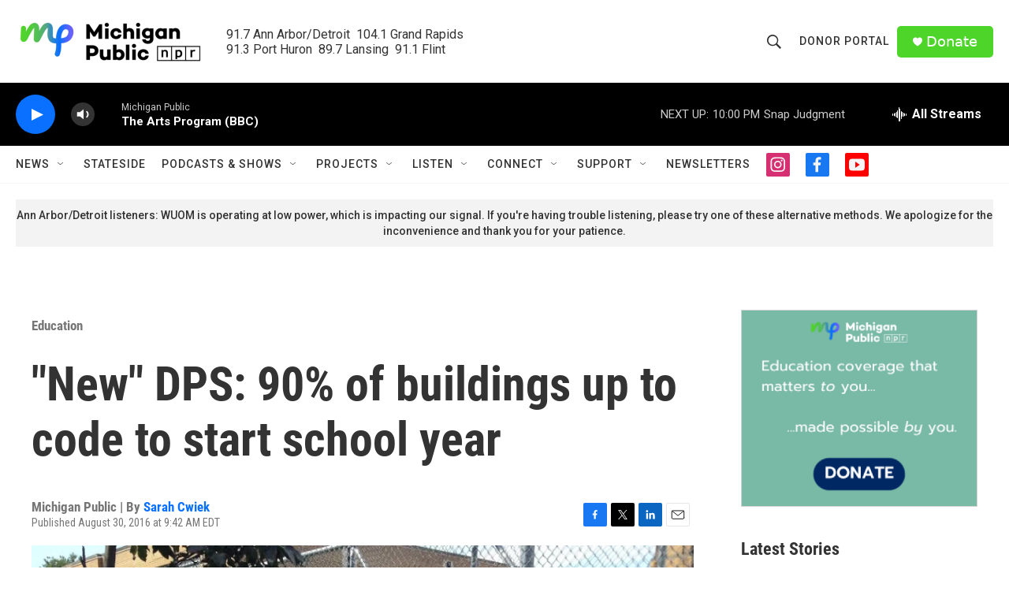

--- FILE ---
content_type: text/html; charset=utf-8
request_url: https://www.google.com/recaptcha/api2/aframe
body_size: 186
content:
<!DOCTYPE HTML><html><head><meta http-equiv="content-type" content="text/html; charset=UTF-8"></head><body><script nonce="9xkkSSMfYDBP_QnC30BgZg">/** Anti-fraud and anti-abuse applications only. See google.com/recaptcha */ try{var clients={'sodar':'https://pagead2.googlesyndication.com/pagead/sodar?'};window.addEventListener("message",function(a){try{if(a.source===window.parent){var b=JSON.parse(a.data);var c=clients[b['id']];if(c){var d=document.createElement('img');d.src=c+b['params']+'&rc='+(localStorage.getItem("rc::a")?sessionStorage.getItem("rc::b"):"");window.document.body.appendChild(d);sessionStorage.setItem("rc::e",parseInt(sessionStorage.getItem("rc::e")||0)+1);localStorage.setItem("rc::h",'1769913466604');}}}catch(b){}});window.parent.postMessage("_grecaptcha_ready", "*");}catch(b){}</script></body></html>